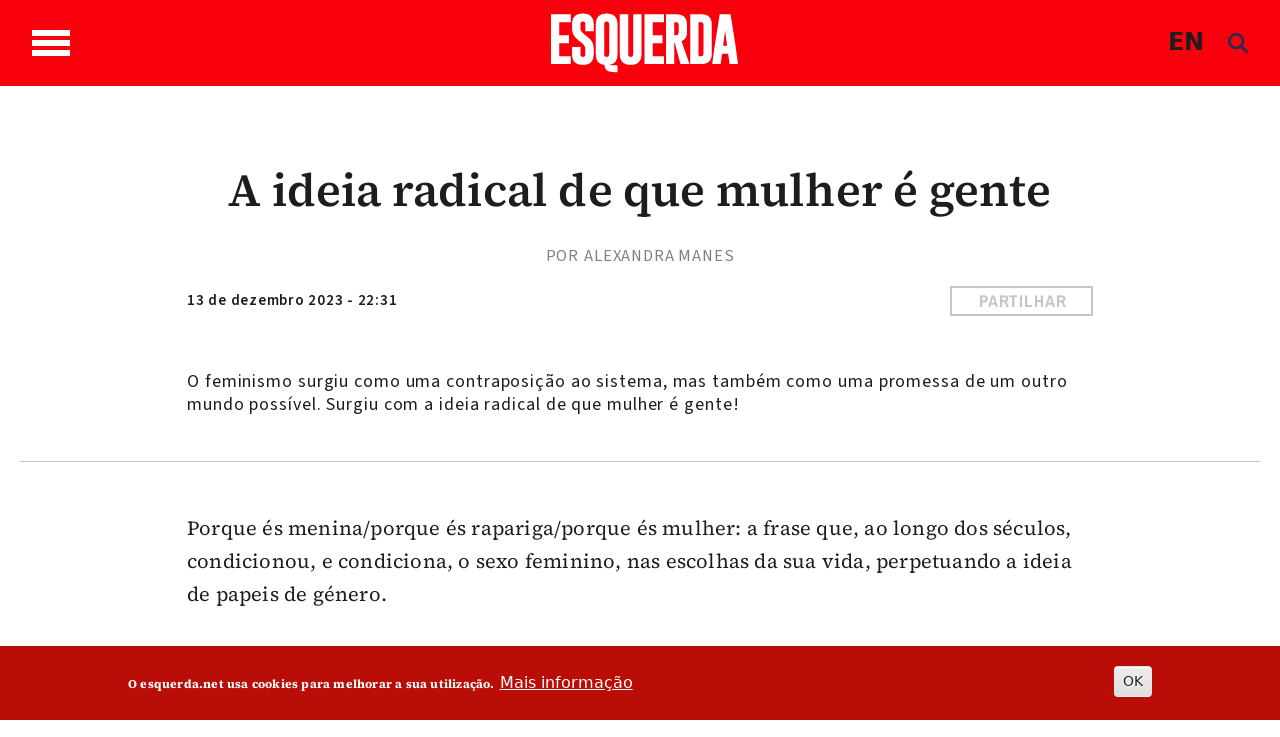

--- FILE ---
content_type: text/html; charset=UTF-8
request_url: https://www.esquerda.net/opiniao/ideia-radical-de-que-mulher-e-gente/88801
body_size: 19663
content:

<!DOCTYPE html>
<html lang="pt-pt" dir="ltr" prefix="content: http://purl.org/rss/1.0/modules/content/  dc: http://purl.org/dc/terms/  foaf: http://xmlns.com/foaf/0.1/  og: http://ogp.me/ns#  rdfs: http://www.w3.org/2000/01/rdf-schema#  schema: http://schema.org/  sioc: http://rdfs.org/sioc/ns#  sioct: http://rdfs.org/sioc/types#  skos: http://www.w3.org/2004/02/skos/core#  xsd: http://www.w3.org/2001/XMLSchema# " class="h-100">
  <head>
    <meta charset="utf-8" />
<noscript><style>form.antibot * :not(.antibot-message) { display: none !important; }</style>
</noscript><script async src="https://www.googletagmanager.com/gtag/js?id=G-433Z02RR55"></script>
<script>window.dataLayer = window.dataLayer || [];function gtag(){dataLayer.push(arguments)};gtag("js", new Date());gtag("set", "developer_id.dMDhkMT", true);gtag("config", "G-433Z02RR55", {"groups":"default","page_placeholder":"PLACEHOLDER_page_location","allow_ad_personalization_signals":false});</script>
<script>var _paq = _paq || [];(function(){var u=(("https:" == document.location.protocol) ? "https://stats.motioncreator.net/" : "https://stats.motioncreator.net/");_paq.push(["setSiteId", "2"]);_paq.push(["setTrackerUrl", u+"matomo.php"]);_paq.push(["setDoNotTrack", 1]);if (!window.matomo_search_results_active) {_paq.push(["trackPageView"]);}_paq.push(["setIgnoreClasses", ["no-tracking","colorbox"]]);_paq.push(["enableLinkTracking"]);var d=document,g=d.createElement("script"),s=d.getElementsByTagName("script")[0];g.type="text/javascript";g.defer=true;g.async=true;g.src=u+"matomo.js";s.parentNode.insertBefore(g,s);})();</script>
<meta name="description" content="O feminismo surgiu como uma contraposição ao sistema, mas também como uma promessa de um outro mundo possível. Surgiu com a ideia radical de que mulher é gente!" />
<link rel="canonical" href="https://www.esquerda.net/opiniao/ideia-radical-de-que-mulher-e-gente/88801" />
<link rel="image_src" href="https://www.esquerda.net/sites/default/files/styles/imagem_200_quadrado/public/alexandra_manes1.jpg?itok=wF2EyaH7" />
<meta property="og:title" content="A ideia radical de que mulher é gente" />
<meta property="og:description" content="O feminismo surgiu como uma contraposição ao sistema, mas também como uma promessa de um outro mundo possível. Surgiu com a ideia radical de que mulher é gente!" />
<meta property="og:image" content="https://www.esquerda.net/sites/default/files/styles/imagem_200_quadrado/public/alexandra_manes1.jpg?itok=wF2EyaH7" />
<meta property="og:image:url" content="https://www.esquerda.net/sites/default/files/styles/imagem_200_quadrado/public/alexandra_manes1.jpg?itok=wF2EyaH7" />
<meta property="og:image:secure_url" content="https://www.esquerda.net/sites/default/files/styles/imagem_200_quadrado/public/alexandra_manes1.jpg?itok=wF2EyaH7" />
<meta name="twitter:card" content="summary" />
<meta name="twitter:description" content="O feminismo surgiu como uma contraposição ao sistema, mas também como uma promessa de um outro mundo possível. Surgiu com a ideia radical de que mulher é gente!" />
<meta name="twitter:title" content="A ideia radical de que mulher é gente" />
<meta name="viewport" content="width=device-width, initial-scale=1.0" />
<style>div#sliding-popup, div#sliding-popup .eu-cookie-withdraw-banner, .eu-cookie-withdraw-tab {background: #b90d08} div#sliding-popup.eu-cookie-withdraw-wrapper { background: transparent; } #sliding-popup h1, #sliding-popup h2, #sliding-popup h3, #sliding-popup p, #sliding-popup label, #sliding-popup div, .eu-cookie-compliance-more-button, .eu-cookie-compliance-secondary-button, .eu-cookie-withdraw-tab { color: #ffffff;} .eu-cookie-withdraw-tab { border-color: #ffffff;}</style>
<link rel="icon" href="/sites/default/files/icoesquerda.ico" type="image/vnd.microsoft.icon" />
<script>window.a2a_config=window.a2a_config||{};a2a_config.callbacks=[];a2a_config.overlays=[];a2a_config.templates={};a2a_config.icon_color = "#ffffff,#c6c6c6";</script>
<style>.botao-redondo</style>

    <title>A ideia radical de que mulher é gente | Esquerda</title>
    <link rel="stylesheet" media="all" href="/sites/default/files/css/css_KpdzFGLYVa1qpQ4XxObe_7KJCKJa7Vp-5mUJ5uEKjTg.css?delta=0&amp;language=pt-pt&amp;theme=esquerda2024&amp;include=[base64]" />
<link rel="stylesheet" media="all" href="/sites/default/files/css/css_ZXApGignukHqkcLI5Utp06RRRstCsEsn1z3WdaFXcLQ.css?delta=1&amp;language=pt-pt&amp;theme=esquerda2024&amp;include=[base64]" />
<link rel="stylesheet" media="all" href="/sites/default/files/css/css_JAg1CuBA87VDTjywCLUklq0CYC6bW79ji-DxKRytZZI.css?delta=2&amp;language=pt-pt&amp;theme=esquerda2024&amp;include=[base64]" />
<link rel="stylesheet" media="all" href="/sites/default/files/asset_injector/css/estilos_tema-2bcd09c2cddf3fdb9b8388ea7542d9ec.css?t7qe90" />
<link rel="stylesheet" media="all" href="/sites/default/files/asset_injector/css/formulario-e3940427c88991d325b62ce5dfab735b.css?t7qe90" />
<link rel="stylesheet" media="all" href="/sites/default/files/asset_injector/css/mais_tema_admin-dac608f66efbbfa6dc45f9cbb37f669d.css?t7qe90" />

    <script src="https://use.fontawesome.com/releases/v6.4.0/js/all.js" defer crossorigin="anonymous" data-search-pseudo-elements></script>
<script src="https://use.fontawesome.com/releases/v6.4.0/js/v4-shims.js" defer crossorigin="anonymous" data-search-pseudo-elements></script>

  </head>
  <body class="page--node-88801 path-node page-node-type-opiniao   d-flex flex-column h-100">
        <div class="visually-hidden-focusable skip-link p-3 container">
      <a href="#main-content" class="p-2">
        Passar para o conteúdo principal
      </a>
    </div>
    
      <div class="dialog-off-canvas-main-canvas d-flex flex-column h-100" data-off-canvas-main-canvas>
    

<header>
  

    <nav class="navbar navbar-expand-lg   ">
    <div class="container d-flex">

       <div class="wrapper-bar">

        <div class="toggle-wrap">
                <span class="toggle-bar"></span>
                
                
              </div>
              <span class="toggle-access"><svg width="45" height="45" viewBox="0 0 45 45" class="acessivel" xmlns="http://www.w3.org/2000/svg">
<g id="Group">
<path id="Vector" d="M22.5059 5.53949C22.4967 5.53949 22.4874 5.53949 22.4804 5.53949C17.9751 5.53949 13.7319 7.29942 10.5257 10.4993C7.30796 13.7084 5.5332 17.9703 5.5332 22.4988C5.5332 27.0227 7.30332 31.2823 10.5164 34.4937C13.7249 37.6982 17.9774 39.4605 22.4897 39.4605C22.4943 39.4605 22.499 39.4605 22.5059 39.4605C27.0368 39.4559 31.3008 37.682 34.5117 34.4636C37.7155 31.2521 39.474 26.9972 39.4647 22.4849C39.4462 13.1543 31.8391 5.5534 22.5059 5.53949ZM22.5245 8.64198C24.6635 8.65125 26.3733 10.3764 26.364 12.5189C26.3547 14.6591 24.6287 16.3657 22.4851 16.3565C20.3484 16.3472 18.6386 14.6174 18.6455 12.4772C18.6525 10.3416 20.3785 8.6327 22.5245 8.64198ZM34.6648 18.8723C34.5697 19.8485 33.7716 20.6346 32.7299 20.7366C30.8253 20.9198 28.9206 21.0867 27.0136 21.249C26.2573 21.314 26.0995 21.5041 26.0554 22.2554C25.9812 23.526 26.2248 24.7063 26.719 25.8888C27.7536 28.3653 28.7071 30.8788 29.6699 33.3854C30.2754 34.9598 29.1155 36.4879 27.4544 36.3116C26.5705 36.2189 26.0114 35.6856 25.6796 34.874C24.689 32.4532 23.6891 30.0348 22.6915 27.6163C22.6405 27.4911 22.5825 27.3705 22.4851 27.1502C21.6058 29.2951 20.7683 31.3425 19.9285 33.3923C19.7081 33.9303 19.4946 34.4729 19.265 35.0062C18.7778 36.1354 17.5784 36.6455 16.481 36.198C15.386 35.7505 14.8779 34.5517 15.3257 33.4016C16.4207 30.589 17.5088 27.774 18.6409 24.9776C19.0562 23.9504 18.9355 22.9069 18.9147 21.8612C18.9054 21.4531 18.5527 21.3024 18.1769 21.2676C16.9079 21.1493 15.6366 21.0357 14.3652 20.9221C13.66 20.8595 12.9547 20.8131 12.2518 20.7366C11.0593 20.6091 10.2404 19.6236 10.3262 18.441C10.4097 17.2886 11.3586 16.4237 12.5534 16.5025C14.3374 16.6231 16.1191 16.7878 17.8985 16.9663C20.9724 17.2724 24.0417 17.277 27.1157 16.964C28.8811 16.7831 30.6489 16.6185 32.4191 16.5025C33.8064 16.4144 34.7993 17.4996 34.6648 18.8723Z" fill="#1D1D1B"/>
<path id="Vector_2" d="M44.9188 20.667C44.8121 19.8833 44.7494 19.0926 44.5986 18.3204C43.5802 13.0847 41.0445 8.70688 36.9544 5.29368C31.876 1.05036 25.995 -0.628411 19.4365 0.208658C14.9776 0.779071 11.0128 2.56915 7.67436 5.5812C1.74922 10.9282 -0.760964 17.6248 0.199494 25.5387C0.786441 30.3802 2.88367 34.5679 6.27079 38.0831C9.67648 41.6192 13.8083 43.822 18.6547 44.6614C19.4597 44.8006 20.274 44.8887 21.0813 45C22.0186 45 22.9582 45 23.8954 45C24.7329 44.8864 25.5774 44.8052 26.4079 44.6522C32.7298 43.4719 37.6898 40.1932 41.2765 34.8717C43.4363 31.6648 44.6288 28.1032 44.9257 24.2448C44.935 24.1312 44.9745 24.0176 44.9977 23.9063C44.9977 22.9695 44.9977 22.0304 44.9977 21.0936C44.9721 20.9499 44.9397 20.8084 44.9188 20.667ZM35.5555 35.5024C32.0663 38.999 27.4333 40.9282 22.5081 40.9329C22.5035 40.9329 22.4965 40.9329 22.4919 40.9329C17.5852 40.9329 12.9638 39.0153 9.47696 35.5348C5.98312 32.0451 4.05989 27.4169 4.05989 22.4988C4.05989 17.5761 5.98544 12.9456 9.48392 9.45584C12.9662 5.98003 17.5829 4.06706 22.4803 4.06706C22.4895 4.06706 22.4988 4.06706 22.5081 4.06706C32.6509 4.08329 40.9169 12.345 40.9401 22.4826C40.9494 27.3891 39.0377 32.0126 35.5555 35.5024Z" />
</g>
</svg>
</span>
              </div>
        <div class="region region-nav-branding">
    <div id="block-esquerda2024-branding" class="block block-system block-system-branding-block">
  
    
  <div class="navbar-brand d-flex align-items-center">

    <a href="/" title="Início" rel="home" class="site-logo d-block">
    <img src="/themes/custom/esquerda2024/logo.svg" alt="Início" />
  </a>
  
  <div>
    
      </div>
</div>
</div>

  </div>

      
      <div class="box">
  <div class="container-2">
      <span class="language"><a href="/english" class="language js-toggle-language">EN</a></span>
      <a href="#search" class="icon-search js-toggle-search">
  
      <span><i class="fas fa-search branco" style="line-height: 1; color: rgb(30, 48, 80);"></i></span>  </a>
  </div>
</div>
        

        
    </div>
  </nav>
  
</header>

<div class="regiao-pesquisa">
    <div class="container">  <div class="region region-pesquisa">
    <div class="views-exposed-form block block-views block-views-exposed-filter-blockpesquisa-page-1" data-drupal-selector="views-exposed-form-pesquisa-page-1" id="block-esquerda2024-formularioexpostopesquisapage-1">
  
    
      <form data-block="pesquisa" action="/pesquisa" method="get" id="views-exposed-form-pesquisa-page-1" accept-charset="UTF-8">
  <div class="form--inline clearfix">
  <div class="js-form-item form-item js-form-type-textfield form-type-textfield js-form-item-search-api-fulltext form-item-search-api-fulltext form-no-label">
        
  <input placeholder="Pesquisar palavras chave" data-drupal-selector="edit-search-api-fulltext" type="text" id="edit-search-api-fulltext" name="search_api_fulltext" value="" size="30" maxlength="128" class="form-text form-control" />


        </div>
<div data-drupal-selector="edit-actions" class="form-actions js-form-wrapper form-wrapper" id="edit-actions">
    <input data-drupal-selector="edit-submit-pesquisa" type="submit" id="edit-submit-pesquisa" value="Aplicar" class="button js-form-submit form-submit btn btn-primary" />

</div>

</div>

</form>

  </div>

  </div>
</div>
    </div>

<main role="main">
  <a id="main-content" tabindex="-1"></a>
  
  
  

  <div class="container-fluid m-0 p-0">
            <div class="region region-breadcrumb">
    <div id="block-menusuperior" class="block block-block-content block-block-content6357969c-0449-470a-84ca-348eee49fdbc">
  
    
      
      








  





                
<div class="paragraph paragraph--type--bp-columns paragraph--view-mode--default grande-menu-superior" id="vbp-759" >
  <div class="container">    <div class="row primeiro-row">
      <div class="col-12">
                        
        
<div class="row">
    <div class="col-lg-4" >
      















<div class="paragraph paragraph--type--bp-column-wrapper paragraph--view-mode--default" id="vbp-763" >
      <div class="row primeiro-row">
      <div class="col-12">
                        
        
      















<div class="paragraph paragraph--type--bp-block paragraph--view-mode--default" id="vbp-762" >
      <div class="row primeiro-row">
      <div class="col-12">
                        
        
      <div class="field field--name-bp-block field--type-entity-reference field--label-hidden field__items">
              <div class="field__item"><nav role="navigation" aria-labelledby="block-bootstrap5-main-navigation-menu" id="block-bootstrap5-main-navigation" class="block block-menu navigation menu--main">
            
  <h5 class="visually-hidden" id="block-bootstrap5-main-navigation-menu">Navegação principal</h5>
  

        
              <ul data-block="nav_main" class="nav navbar-nav">
                    <li class="nav-item">
                   <span class="nav-link">Temas</span>
                       </li>
                <li class="nav-item">
                   <a href="/politica" class="nav-link" data-drupal-link-system-path="node/89635">Política</a>
                       </li>
                <li class="nav-item">
                   <a href="/sociedade" class="nav-link" data-drupal-link-system-path="node/89634">Sociedade</a>
                       </li>
                <li class="nav-item">
                   <a href="/ambiente" class="nav-link" data-drupal-link-system-path="node/89626">Ambiente</a>
                       </li>
                <li class="nav-item">
                   <a href="/internacional" class="nav-link" data-drupal-link-system-path="node/89171">Internacional</a>
                       </li>
                <li class="nav-item">
                   <a href="/cultura" class="nav-link" data-drupal-link-system-path="node/89627">Cultura</a>
                       </li>
                <li class="nav-item">
                   <a href="/saude-0" class="nav-link" data-drupal-link-system-path="node/89628">Saúde</a>
                       </li>
                <li class="nav-item">
                   <a href="/opiniao" class="nav-link" data-drupal-link-system-path="node/89162">Opinião</a>
                       </li>
                <li class="nav-item">
                   <a href="/dossiers" class="nav-link" data-drupal-link-system-path="node/89164">Dossiers</a>
                       </li>
        </ul>
  


  </nav>
</div>
          </div>
  
      </div>
    </div>
  </div>

  
      </div>
    </div>
  </div>

    </div>
    <div class="col-lg-4" >
      















<div class="paragraph paragraph--type--bp-column-wrapper paragraph--view-mode--default" id="vbp-765" >
      <div class="row primeiro-row">
      <div class="col-12">
                        
        
      















<div class="paragraph paragraph--type--bp-block paragraph--view-mode--default" id="vbp-769" >
      <div class="row primeiro-row">
      <div class="col-12">
                        
        
      <div class="field field--name-bp-block field--type-entity-reference field--label-hidden field__items">
              <div class="field__item"><nav role="navigation" aria-labelledby="block-outrasseccoes-menu" id="block-outrasseccoes" class="block block-menu navigation menu--outras-seccoes">
            
  <h5 class="visually-hidden" id="block-outrasseccoes-menu">Outras Secções</h5>
  

        
              <ul data-block="invisible" class="nav navbar-nav">
                    <li class="nav-item">
                   <span class="nav-link">Outras secções</span>
                       </li>
                <li class="nav-item">
                   <a href="/blogosfera" class="nav-link" data-drupal-link-system-path="node/89170">Blogosfera</a>
                       </li>
                <li class="nav-item">
                   <a href="/comunidade" class="nav-link" data-drupal-link-system-path="node/89172">Comunidade</a>
                       </li>
                <li class="nav-item">
                  <div class="menu-abrir"> 
                 <a href="/videos" class="nav-link dropdown-toggle" data-drupal-link-system-path="node/89161">Vídeos</a>
                  <span class="abrir"><svg xmlns="http://www.w3.org/2000/svg" class="seta-abrir" width="10" height="5" viewBox="0 0 10 5" fill="none">
<path d="M1 1L5.04444 4L9 1" stroke-linecap="round"/>
</svg></span></div>
                                        <ul>
                    <li class="nav-item">
                   <a href="/videos/parlamentares" class="nav-link" data-drupal-link-system-path="node/89169">Parlamentares</a>
                       </li>
                <li class="nav-item">
                   <a href="/videos/sugestoes" class="nav-link" data-drupal-link-system-path="node/89166">Sugestões</a>
                       </li>
                <li class="nav-item">
                   <a href="/videos/videos-esquerda" class="nav-link" data-drupal-link-system-path="node/89165">Vídeos Esquerda</a>
                       </li>
        </ul>
   
          
              </li>
                <li class="nav-item">
                  <div class="menu-abrir"> 
                 <a href="/podcasts" class="nav-link dropdown-toggle" data-drupal-link-system-path="node/89167">Podcasts</a>
                  <span class="abrir"><svg xmlns="http://www.w3.org/2000/svg" class="seta-abrir" width="10" height="5" viewBox="0 0 10 5" fill="none">
<path d="M1 1L5.04444 4L9 1" stroke-linecap="round"/>
</svg></span></div>
                                        <ul>
                    <li class="nav-item">
                   <a href="/podcasts/alta-voz" class="nav-link" data-drupal-link-system-path="node/89640">Alta Voz</a>
                       </li>
                <li class="nav-item">
                   <a href="/podcasts/convocar-historia" class="nav-link" data-drupal-link-system-path="node/89638">Convocar a História</a>
                       </li>
                <li class="nav-item">
                   <a href="/podcasts/fora-de-orbita" class="nav-link" data-drupal-link-system-path="node/93237">Fora de Órbita</a>
                       </li>
                <li class="nav-item">
                   <a href="/podcasts/mais-esquerda" class="nav-link" data-drupal-link-system-path="node/89637">Mais Esquerda</a>
                       </li>
                <li class="nav-item">
                   <a href="/podcasts/na-corda-bamba" class="nav-link" data-drupal-link-system-path="node/93238">Na Corda Bamba</a>
                       </li>
                <li class="nav-item">
                   <a href="/podcasts/os-cantos-da-casa" class="nav-link" data-drupal-link-system-path="node/89639">Os Cantos da Casa</a>
                       </li>
                <li class="nav-item">
                   <a href="/podcasts/quatro-e-vinte" class="nav-link" data-drupal-link-system-path="node/89636">Quatro e Vinte</a>
                       </li>
        </ul>
   
          
              </li>
                <li class="nav-item">
                   <a href="/fotogalerias" class="nav-link" data-drupal-link-system-path="node/89641">Fotogalerias</a>
                       </li>
                <li class="nav-item">
                   <a href="/agenda" class="nav-link" data-drupal-link-system-path="node/89168">Agenda</a>
                       </li>
        </ul>
  


  </nav>
</div>
          </div>
  
      </div>
    </div>
  </div>

  
      </div>
    </div>
  </div>

    </div>
    <div class="col-lg-4" >
      















<div class="paragraph paragraph--type--bp-column-wrapper paragraph--view-mode--default" id="vbp-767" >
      <div class="row primeiro-row">
      <div class="col-12">
                        
        
      















<div class="paragraph paragraph--type--bp-simple paragraph--view-mode--default" id="vbp-766" >
      <div class="row primeiro-row">
      <div class="col-12">
                        
        
            <div class="clearfix text-formatted field field--name-bp-text field--type-text-long field--label-hidden field__item"><div class="wrapper-menus"><ul class="nav navbar-nav" data-block="invisible"><li class="nav-item"><span class="nav-link link-header">Sobre</span></li><li class="nav-item"><a class="nav-link" href="/quem-somos">Quem somos</a></li><li class="nav-item"><a class="nav-link" href="/contactos">Contactos</a></li><li class="nav-item"><a class="nav-link" href="/ficha-tecnica-0">Ficha técnica</a></li></ul></div><div><ul class="nav navbar-nav" data-block="invisible"><li class="nav-item"><span class="nav-link">Segue-nos</span></li><li class="nav-item"><a class="nav-link" href="https://www.esquerda.net/#vbp-837" data-drupal-link-system-path="node/89170">subscrever newsletter</a></li><li class="nav-item"><a class="nav-link" href="/rss">rss do esquerda.net</a></li></ul></div><div><ul class="inline redes-sociais"><li class="face"><a href="https://www.facebook.com/esquerda.net" target="_blank" aria-label="Facebook"><svg class="cinza-fill" width="28" height="26" viewBox="0 0 28 26"><g clip-path="url(#clip0_432_1084)"><path d="M14.0011 1.84322e-07C11.2318 -0.000432723 8.52461 0.7617 6.22182 2.19002C3.91903 3.61833 2.1241 5.64867 1.06402 8.02427C0.00394029 10.3999 -0.273666 13.014 0.266306 15.5361C0.806279 18.0582 2.13958 20.375 4.09758 22.1935C6.05559 24.0119 8.55035 25.2504 11.2664 25.7522C13.9824 26.254 16.7977 25.9967 19.3562 25.0127C21.9147 24.0288 24.1016 22.3624 25.6401 20.2243C27.1787 18.0863 27.9999 15.5726 27.9999 13.0011C28.0002 11.2939 27.6384 9.60331 26.935 8.02596C26.2316 6.4486 25.2005 5.01536 23.9006 3.80807C22.6007 2.60077 21.0573 1.64309 19.3588 0.989692C17.6602 0.336299 15.8396 1.60121e-07 14.0011 1.84322e-07V1.84322e-07ZM17.8573 7.95387H15.8255C15.4908 7.95387 15.0217 8.10927 15.0217 8.76808V10.5191H17.8502L17.5203 13.5023H15.0217V22.0012H11.2362V13.5089H9.42832V10.5213H11.2291V8.5886C11.2291 7.20751 11.9363 5.04285 15.0477 5.04285L17.8502 5.05379L17.8573 7.95387Z" /></g><defs><clipPath id="clip0_432_1084"><rect width="28" height="26" fill="white" /></clipPath></defs></svg></a></li><li class="twitter"><a href="https://twitter.com/EsquerdaNet" target="_blank" aria-label="Twitter"><svg class="cinza-fill" width="28" height="26" viewBox="0 0 28 26"><g clip-path="url(#clip0_1617_1602)"><path fill-rule="evenodd" clip-rule="evenodd" d="M14.0011 0C11.2318 -0.000432723 8.52461 0.7617 6.22182 2.19002C3.91903 3.61833 2.1241 5.64867 1.06402 8.02427C0.00394034 10.3999 -0.273666 13.014 0.266306 15.5361C0.806279 18.0582 2.13958 20.375 4.09758 22.1935C6.05559 24.0119 8.55035 25.2504 11.2664 25.7522C13.9824 26.254 16.7977 25.9967 19.3562 25.0127C21.9147 24.0288 24.1016 22.3624 25.6401 20.2243C27.1787 18.0863 27.9999 15.5726 27.9999 13.0011C28.0002 11.2939 27.6384 9.60331 26.935 8.02596C26.2316 6.4486 25.2005 5.01536 23.9006 3.80807C22.6007 2.60077 21.0573 1.64309 19.3588 0.989692C17.6602 0.336299 15.8397 0 14.0011 0ZM20.9507 6L15.7687 12.0045L22 20H17.0685L13.1491 15.0428L8.87008 20H6.52589L12.0105 13.6031L6 6H11.0902L14.6326 10.5455L18.5321 6H20.9507ZM12.8936 12.5751L14.0322 14.0172L17.7457 18.7144H19.2912L14.8732 13.0445L13.7371 11.5904L10.3833 7.28564H8.71132L12.8936 12.5751Z" /></g><defs><clipPath id="clip0_1617_1602"><rect width="28" height="26" fill="white" /></clipPath></defs></svg></a></li><li class="instagram"><a href="https://www.instagram.com/esquerda__net/" target="_blank" aria-label="Instagram"><svg class="cinza-fill" width="27" height="27" viewBox="0 0 27 27"><path d="M17.5238 7.18469H9.47542C8.85793 7.18529 8.26593 7.43101 7.82951 7.86786C7.39309 8.30471 7.14795 8.89694 7.14795 9.51443V17.5606C7.14855 18.1779 7.39388 18.7698 7.83017 19.2065C8.26646 19.6432 8.85811 19.8891 9.47542 19.8903H17.5238C18.1415 19.8897 18.7338 19.6441 19.1705 19.2073C19.6073 18.7705 19.853 18.1783 19.8536 17.5606V9.51443C19.853 8.89673 19.6073 8.3045 19.1705 7.86772C18.7338 7.43094 18.1415 7.18529 17.5238 7.18469ZM13.4985 17.7288C12.6712 17.7288 11.8624 17.4835 11.1744 17.024C10.4865 16.5645 9.95013 15.9114 9.63322 15.1472C9.31631 14.383 9.23305 13.542 9.39395 12.7305C9.55486 11.919 9.95271 11.1734 10.5372 10.5879C11.1218 10.0024 11.8667 9.60334 12.678 9.44111C13.4892 9.27888 14.3304 9.36078 15.0951 9.67644C15.8598 9.99211 16.5138 10.5274 16.9744 11.2146C17.435 11.9018 17.6816 12.7102 17.6829 13.5375C17.6835 14.6481 17.2431 15.7135 16.4584 16.4994C15.6737 17.2854 14.6091 17.7276 13.4985 17.7288V17.7288ZM17.817 10.2281C17.621 10.2281 17.4294 10.17 17.2665 10.0611C17.1035 9.95223 16.9765 9.79745 16.9015 9.61637C16.8265 9.43529 16.8068 9.23604 16.8451 9.0438C16.8833 8.85157 16.9777 8.67499 17.1163 8.5364C17.2549 8.39781 17.4315 8.30342 17.6237 8.26519C17.8159 8.22695 18.0152 8.24657 18.1963 8.32158C18.3773 8.39659 18.5321 8.5236 18.641 8.68657C18.7499 8.84954 18.808 9.04114 18.808 9.23714C18.808 9.49997 18.7036 9.75203 18.5178 9.93788C18.3319 10.1237 18.0799 10.2281 17.817 10.2281Z" /><path d="M13.4988 11.1214C13.0207 11.1205 12.5532 11.2614 12.1552 11.5263C11.7573 11.7913 11.4469 12.1683 11.2633 12.6097C11.0798 13.0511 11.0313 13.5371 11.124 14.0061C11.2167 14.475 11.4465 14.906 11.7842 15.2443C12.1219 15.5827 12.5524 15.8132 13.0212 15.9068C13.49 16.0004 13.976 15.9528 14.4178 15.7701C14.8595 15.5874 15.2372 15.2777 15.5028 14.8803C15.7685 14.4829 15.9103 14.0155 15.9104 13.5375C15.9098 12.8977 15.6556 12.2842 15.2036 11.8313C14.7516 11.3785 14.1386 11.1232 13.4988 11.1214V11.1214Z" /><path d="M13.4987 1.91373e-07C10.8283 2.29214e-07 8.21793 0.791886 5.99764 2.27551C3.77734 3.75913 2.04686 5.86786 1.02506 8.335C0.00325771 10.8021 -0.263977 13.5169 0.257152 16.1359C0.77828 18.7549 2.06436 21.1606 3.95276 23.0487C5.84115 24.9368 8.24704 26.2224 10.8662 26.7431C13.4853 27.2638 16.2 26.9961 18.6669 25.9739C21.1339 24.9517 23.2423 23.2209 24.7256 21.0003C26.2088 18.7798 27.0003 16.1692 26.9998 13.4989C26.9998 11.726 26.6506 9.97045 25.9721 8.33255C25.2936 6.69464 24.299 5.20644 23.0453 3.95292C21.7916 2.69941 20.3032 1.70514 18.6652 1.02689C17.0272 0.34864 15.2716 -0.000298325 13.4987 1.91373e-07V1.91373e-07ZM21.6221 17.5606C21.6191 18.6447 21.1871 19.6836 20.4205 20.4502C19.6539 21.2168 18.615 21.6488 17.5309 21.6518H9.47563C8.39149 21.6488 7.3526 21.2168 6.586 20.4502C5.81939 19.6836 5.38738 18.6447 5.38438 17.5606V9.51444C5.38738 8.43029 5.81939 7.39141 6.586 6.6248C7.3526 5.85819 8.39149 5.42618 9.47563 5.42318H17.524C18.6082 5.42618 19.6471 5.85819 20.4137 6.6248C21.1803 7.39141 21.6123 8.43029 21.6153 9.51444L21.6221 17.5606Z" /></svg>&nbsp;</a></li><li class="youtube"><a href="https://www.youtube.com/channel/UC1Emfo0P3xQQIAqE2pCnUyA" target="_blank" aria-label="Youtube"><svg class="cinza-fill" width="27" height="26" viewBox="0 0 27 26"><g clip-path="url(#clip0_432_1086)"><path d="M11.6257 10.8562C11.5997 10.8434 11.5707 10.8373 11.5415 10.8385C11.5124 10.8396 11.484 10.8479 11.4591 10.8626C11.4343 10.8773 11.4137 10.898 11.3995 10.9225C11.3853 10.947 11.3779 10.9747 11.3779 11.0028V15.0038C11.3779 15.0315 11.3851 15.0588 11.3989 15.0831C11.4127 15.1073 11.4327 15.1279 11.457 15.1427C11.4812 15.1576 11.509 15.1663 11.5377 15.168C11.5664 15.1697 11.5951 15.1645 11.6211 15.1526L15.8465 13.2112C15.8754 13.1982 15.8999 13.1774 15.917 13.1515C15.9342 13.1255 15.9433 13.0954 15.9433 13.0646C15.9433 13.0338 15.9342 13.0037 15.917 12.9777C15.8999 12.9517 15.8754 12.931 15.8465 12.9179L11.6257 10.8562Z" /><path d="M13.501 1.84322e-07C10.8306 -0.000432723 8.22008 0.7617 5.99953 2.19002C3.77898 3.61833 2.04815 5.64867 1.02593 8.02427C0.00371237 10.3999 -0.263979 13.014 0.256708 15.5361C0.777396 18.0582 2.06308 20.375 3.95115 22.1935C5.83923 24.0119 8.2449 25.2504 10.8639 25.7522C13.4829 26.254 16.1977 25.9967 18.6648 25.0127C21.132 24.0288 23.2407 22.3624 24.7243 20.2243C26.208 18.0863 26.9998 15.5726 26.9998 13.0011C27.0001 11.2939 26.6512 9.60331 25.973 8.02596C25.2947 6.4486 24.3004 5.01536 23.0469 3.80807C21.7934 2.60077 20.3052 1.64309 18.6673 0.989692C17.0294 0.336299 15.2739 1.60121e-07 13.501 1.84322e-07V1.84322e-07ZM21.2289 15.1745C21.2289 15.5805 21.1458 15.9826 20.9844 16.3577C20.823 16.7328 20.5864 17.0736 20.2881 17.3606C19.9898 17.6476 19.6358 17.8752 19.2461 18.0304C18.8565 18.1856 18.4389 18.2653 18.0173 18.265H8.98241C8.13163 18.2644 7.3159 17.9386 6.71452 17.359C6.11314 16.7795 5.77532 15.9938 5.77532 15.1745V10.8255C5.77532 10.0062 6.11314 9.22047 6.71452 8.64095C7.3159 8.06144 8.13163 7.73557 8.98241 7.73499H18.0173C18.8684 7.73499 19.6848 8.0606 20.2866 8.64018C20.8885 9.21976 21.2266 10.0058 21.2266 10.8255L21.2289 15.1745Z" /></g><defs><clipPath id="clip0_432_1086"><rect width="27" height="26" fill="white" /></clipPath></defs></svg></a></li><li class="flickr"><a href="https://www.flickr.com/photos/bloco_de_esquerda/" target="_blank" aria-label="Flickr"><svg class="cinza-fill" width="27" height="26" viewBox="0 0 27 26"><path d="M13.5011 0C6.04369 0 0 5.81985 0 13.0011C0 20.1802 6.04369 26.0022 13.5011 26.0022C20.9563 26.0022 27.0023 20.1823 27.0023 13.0011C27 5.81985 20.9563 0 13.5011 0ZM9.26214 16.5403C7.23243 16.5403 5.58683 14.9556 5.58683 13.0011C5.58683 11.0466 7.23243 9.46191 9.26214 9.46191C11.2919 9.46191 12.9375 11.0466 12.9375 13.0011C12.9375 14.9556 11.2919 16.5403 9.26214 16.5403ZM17.7401 16.5403C15.7104 16.5403 14.0648 14.9556 14.0648 13.0011C14.0648 11.0466 15.7104 9.46191 17.7401 9.46191C19.7698 9.46191 21.4154 11.0466 21.4154 13.0011C21.4154 14.9556 19.7698 16.5403 17.7401 16.5403Z" /></svg></a></li><li class="mastodon"><a href="https://masto.pt/@EsquerdaNet" target="_blank" aria-label="Masto"><svg class="cinza-fill" width="28" height="26" viewBox="0 0 28 26"><path d="M14.0011 1.84322e-07C11.2318 -0.000432723 8.52461 0.7617 6.22182 2.19002C3.91903 3.61833 2.1241 5.64867 1.06402 8.02427C0.00394029 10.3999 -0.273666 13.014 0.266306 15.5361C0.806279 18.0582 2.13958 20.375 4.09758 22.1935C6.05559 24.0119 8.55035 25.2504 11.2664 25.7522C13.9824 26.254 16.7977 25.9967 19.3562 25.0127C21.9147 24.0288 24.1016 22.3624 25.6401 20.2243C27.1787 18.0863 27.9999 15.5726 27.9999 13.0011C28.0002 11.2939 27.6384 9.60331 26.935 8.02596C26.2316 6.4486 25.2005 5.01536 23.9006 3.80807C22.6007 2.60077 21.0573 1.64309 19.3588 0.989692C17.6602 0.336299 15.8396 1.60121e-07 14.0011 1.84322e-07V1.84322e-07ZM13.8078 4.11701H15.2221L15.3399 4.12796C16.1508 4.15422 16.9593 4.17173 17.7677 4.20675C18.192 4.22645 18.6139 4.27241 19.0359 4.30962C19.4713 4.34408 19.9004 4.42863 20.3134 4.56133C21.4865 4.92431 22.4715 5.68057 23.0759 6.68221C23.3201 7.07225 23.4802 7.50267 23.5474 7.94949C23.5835 8.20582 23.6055 8.4637 23.6134 8.72211C23.6275 9.30432 23.6393 9.88652 23.6346 10.4731C23.6346 11.2698 23.5969 12.0665 23.5804 12.8632C23.5869 13.4395 23.5125 14.0142 23.3588 14.5726C23.184 15.1718 22.8612 15.7249 22.4159 16.1879C21.895 16.7124 21.2375 17.1036 20.5067 17.3238C19.8057 17.5311 19.0826 17.6669 18.35 17.7288C17.8927 17.7769 17.4307 17.8097 16.971 17.8316C16.4242 17.8579 15.8774 17.8688 15.3211 17.8798C14.9934 17.8798 14.6658 17.8798 14.3405 17.8798C13.9398 17.8623 13.5415 17.8338 13.1431 17.7966C12.8508 17.7703 12.5586 17.731 12.271 17.685C11.9245 17.6281 11.5827 17.5559 11.2386 17.4902C11.1797 17.4902 11.1514 17.4902 11.1608 17.5559C11.1844 17.7047 11.2009 17.8535 11.2339 17.9936C11.2827 18.2669 11.3757 18.5318 11.5096 18.7794C11.7788 19.2157 12.2132 19.5434 12.7283 19.6986C13.2421 19.8648 13.7851 19.939 14.3287 19.9175C14.8237 19.9175 15.3211 19.8847 15.8161 19.8518C16.1413 19.83 16.469 19.7927 16.7919 19.7424C17.1926 19.6811 17.591 19.6001 17.9893 19.5235C18.0836 19.506 18.0883 19.5082 18.0883 19.5979V20.7164C18.0883 20.9178 18.0883 20.9178 17.9021 21.0184C17.5749 21.1841 17.2296 21.3169 16.872 21.4146C16.083 21.6563 15.264 21.8034 14.4348 21.8523C14.2957 21.8523 14.159 21.8699 14.0223 21.8786H13.4095H13.3081C12.971 21.8523 12.634 21.837 12.3016 21.7976C11.836 21.7399 11.3753 21.6521 10.9227 21.535C9.73509 21.245 8.65061 20.6698 7.77835 19.8672C7.04979 19.2368 6.5471 18.414 6.33817 17.5099C6.19674 16.8533 6.05531 16.1966 5.97753 15.54C5.93746 15.2052 5.89739 14.8703 5.8691 14.5332C5.84317 14.229 5.83139 13.9247 5.81725 13.6183C5.79368 13.128 5.77482 12.6378 5.75596 12.1475C5.74182 11.7885 5.73475 11.4274 5.71825 11.0684C5.68557 10.4852 5.68557 9.90072 5.71825 9.31745C5.74887 8.89505 5.80712 8.47477 5.89267 8.05893C6.043 7.29451 6.42015 6.58424 6.98165 6.00808C7.71549 5.24083 8.68431 4.70014 9.75832 4.45846C10.2874 4.33626 10.8268 4.25645 11.3706 4.21988C11.7619 4.19143 12.1531 4.16517 12.5491 4.14984C12.9451 4.13452 13.3081 4.13452 13.6876 4.12796L13.8078 4.11701ZM14.7177 8.91472C14.5527 8.65645 14.3994 8.41131 14.2462 8.17055C13.9867 7.76736 13.5999 7.44798 13.1384 7.25566C12.574 7.02873 11.9499 6.96172 11.3446 7.06305C10.9488 7.11423 10.5707 7.24818 10.2387 7.45481C9.90678 7.66145 9.62968 7.93536 9.42832 8.25591C9.0835 8.79569 8.90873 9.41448 8.9239 10.0419C8.9239 11.6528 8.9239 13.2637 8.9239 14.8747C8.92274 14.8943 8.92274 14.9141 8.9239 14.9337H10.9416V10.3856C10.9353 10.1648 10.9591 9.94418 11.0123 9.72893C11.0503 9.53598 11.1467 9.35708 11.2903 9.21324C11.434 9.06941 11.6188 8.96661 11.8231 8.91691C12.0303 8.8688 12.245 8.85545 12.4572 8.87751C12.7031 8.8885 12.9397 8.96812 13.1361 9.10596C13.3325 9.24381 13.4795 9.43346 13.558 9.65014C13.6709 9.93515 13.7253 10.2373 13.7182 10.541C13.7182 11.3727 13.7182 12.2044 13.7182 13.0361V13.1324H15.7218V13.0383C15.7218 12.211 15.7218 11.3822 15.7218 10.5519C15.7185 10.2951 15.7558 10.0392 15.8326 9.79241C15.8806 9.59419 15.9841 9.41127 16.1327 9.26215C16.2813 9.11303 16.4697 9.00299 16.6788 8.94318C16.9079 8.87999 17.1488 8.8621 17.3859 8.89065C17.5959 8.90052 17.7984 8.96678 17.9687 9.08139C18.139 9.196 18.2698 9.35404 18.3452 9.53632C18.4528 9.80711 18.5017 10.095 18.489 10.3834C18.489 11.8717 18.489 13.36 18.489 14.8484V14.9403H20.5114V14.8703C20.5114 13.3163 20.5114 11.7615 20.5114 10.2061C20.5258 9.67735 20.4265 9.15126 20.2191 8.65864C20.0744 8.3069 19.8462 7.98991 19.5516 7.73114C19.2571 7.47237 18.9035 7.27844 18.5173 7.16373C18.0267 7.02005 17.5061 6.98777 16.9993 7.06962C16.6803 7.10529 16.3722 7.19998 16.0933 7.3481C15.8143 7.49622 15.5702 7.69476 15.3753 7.93198C15.1773 8.17055 15.0217 8.43977 14.8497 8.69585C14.8143 8.75495 14.7719 8.83155 14.7177 8.91472V8.91472Z" /></svg></a></li><li class="Tiktok"><a href="https://www.tiktok.com/@esquerda.net" target="_blank" aria-label="TikTok"><svg class="cinza-fill" width="28" height="26" viewBox="0 0 27 27" fill="none"><path d="M13.5023 1.91396e-07C10.8321 -0.000449328 8.22182 0.79093 6.00146 2.27405C3.7811 3.75718 2.05042 5.86543 1.02828 8.3322C0.00615326 10.799 -0.261516 13.5134 0.259128 16.1323C0.779771 18.7512 2.06534 21.1569 3.95326 23.0451C5.84118 24.9334 8.24664 26.2193 10.8654 26.7404C13.4843 27.2615 16.1988 26.9943 18.6657 25.9726C21.1326 24.9509 23.2412 23.2205 24.7247 21.0004C26.2082 18.7803 27 16.1701 27 13.5C27.0003 11.7273 26.6514 9.97183 25.9732 8.33394C25.295 6.69606 24.3008 5.20782 23.0474 3.9542C21.794 2.70058 20.3059 1.70614 18.6682 1.02767C17.0304 0.349204 15.275 1.66266e-07 13.5023 1.91396e-07V1.91396e-07ZM20.4568 11.95C20.3227 11.9614 20.1909 11.9682 20.0568 11.9705C19.3355 11.9714 18.6252 11.7926 17.9903 11.4501C17.3554 11.1077 16.8159 10.6124 16.4205 10.0091V16.6841C16.4205 17.66 16.1311 18.6139 15.5889 19.4253C15.0467 20.2367 14.2761 20.8691 13.3746 21.2426C12.473 21.616 11.4809 21.7138 10.5238 21.5234C9.56665 21.333 8.68748 20.8631 7.99744 20.173C7.30739 19.483 6.83747 18.6038 6.64708 17.6467C6.4567 16.6896 6.55441 15.6975 6.92786 14.7959C7.30131 13.8943 7.93373 13.1237 8.74513 12.5815C9.55654 12.0394 10.5105 11.75 11.4864 11.75V11.75C11.5909 11.75 11.6909 11.75 11.7909 11.7659V14.1977C11.69 14.182 11.5884 14.1722 11.4864 14.1682C10.8185 14.1682 10.178 14.4335 9.70574 14.9057C9.23349 15.378 8.96819 16.0185 8.96819 16.6864C8.96819 17.3542 9.23349 17.9947 9.70574 18.467C10.178 18.9392 10.8185 19.2045 11.4864 19.2045C12.8773 19.2045 14.1068 18.1068 14.1068 16.7045L14.1295 5.36818H16.4568C16.5602 6.38224 17.018 7.32732 17.7497 8.03698C18.4814 8.74665 19.4401 9.17539 20.4568 9.24772V11.95Z" /></svg></a></li><li class="whatsapp"><a href="https://www.esquerda.net/artigo/tudo-o-que-precisas-de-saber-para-seguir-o-esquerdanet-no-whatsapp/38559" target="_blank" aria-label="Whatsapp"><svg class="cinza-fill" width="27" height="27" viewBox="0 0 27 27" fill="none"><path d="M17.6022 8.99091C16.4905 7.95799 15.0288 7.38465 13.5113 7.38637C12.7158 7.38457 11.9279 7.53977 11.1925 7.84306C10.4572 8.14636 9.78895 8.59178 9.22607 9.15382C8.66319 9.71585 8.21676 10.3834 7.91236 11.1183C7.60797 11.8532 7.45159 12.6409 7.45219 13.4364C7.44878 14.3908 7.674 15.3322 8.109 16.1818L8.37719 16.7068L7.92264 18.9114L7.87264 19.1523L10.2658 18.5841L10.809 18.8636C11.0094 18.9649 11.2158 19.0537 11.4272 19.1295H11.4499L11.5135 19.1523L11.6158 19.1864C11.9452 19.2904 12.2828 19.3664 12.6249 19.4136H12.6545L12.7976 19.4318C13.7045 19.5378 14.6237 19.437 15.4861 19.1371C16.3485 18.8372 17.1318 18.3458 17.7772 17.7C18.9108 16.5652 19.5475 15.0268 19.5475 13.4227C19.5475 11.8187 18.9108 10.2803 17.7772 9.14546C17.7295 9.09091 17.6613 9.04546 17.6022 8.99091ZM17.5681 15.9477C17.2749 16.4091 16.8204 16.975 16.2295 17.1159C15.9837 17.1731 15.7318 17.1998 15.4795 17.1955C14.4976 17.1818 13.2067 16.7205 11.6658 15.2864C9.96582 13.6955 9.51582 12.3773 9.62037 11.3295C9.68173 10.7341 10.1772 10.1932 10.5931 9.84546C10.6592 9.78919 10.7376 9.7491 10.8219 9.72837C10.9062 9.70763 10.9942 9.70683 11.0789 9.72602C11.1636 9.74521 11.2427 9.78386 11.3098 9.83891C11.377 9.89396 11.4304 9.9639 11.4658 10.0432L12.0954 11.4682C12.1358 11.56 12.1508 11.6609 12.1388 11.7605C12.1268 11.86 12.0883 11.9546 12.0272 12.0341L11.7067 12.4477C11.6408 12.5331 11.6016 12.6359 11.5939 12.7435C11.5862 12.851 11.6104 12.9584 11.6635 13.0523C11.9287 13.4469 12.2434 13.8059 12.5999 14.1205L12.7022 14.2136C12.8431 14.3432 12.9885 14.4705 13.134 14.5886L13.159 14.6091L13.2385 14.6727L13.2704 14.6977L13.3431 14.7545L13.3795 14.7818L13.4476 14.8341L13.484 14.8614L13.5567 14.9136L13.584 14.9364L13.6817 15.0023L13.7135 15.025L13.7772 15.0682L13.8181 15.0932L13.8704 15.1273L13.9113 15.1523L13.9613 15.1818L13.9999 15.2023L14.0476 15.2295L14.084 15.25L14.134 15.275L14.1635 15.2886L14.2363 15.3205C14.3364 15.3609 14.4463 15.3707 14.5519 15.3484C14.6576 15.3261 14.7542 15.2729 14.8295 15.1955L15.1954 14.8227C15.2658 14.7511 15.3543 14.6998 15.4515 14.6742C15.5487 14.6486 15.651 14.6496 15.7476 14.6773L17.2431 15.1068C17.3278 15.1297 17.406 15.1723 17.4712 15.231C17.5365 15.2898 17.5869 15.3631 17.6186 15.445C17.6502 15.5268 17.6621 15.615 17.6534 15.7024C17.6446 15.7897 17.6154 15.8738 17.5681 15.9477V15.9477Z" /><path d="M13.5023 1.91396e-07C10.8321 -0.000449328 8.22182 0.79093 6.00146 2.27405C3.7811 3.75718 2.05042 5.86543 1.02828 8.3322C0.00615326 10.799 -0.261516 13.5134 0.259128 16.1323C0.779771 18.7512 2.06534 21.1569 3.95326 23.0451C5.84118 24.9334 8.24664 26.2193 10.8654 26.7404C13.4843 27.2615 16.1988 26.9943 18.6657 25.9726C21.1326 24.9509 23.2412 23.2205 24.7247 21.0004C26.2082 18.7803 27 16.1701 27 13.5C27.0003 11.7273 26.6514 9.97183 25.9732 8.33394C25.295 6.69606 24.3008 5.20782 23.0474 3.9542C21.794 2.70058 20.3059 1.70614 18.6682 1.02767C17.0304 0.349204 15.275 1.66266e-07 13.5023 1.91396e-07V1.91396e-07ZM21.2295 13.6841C21.1886 14.9789 20.8228 16.2426 20.1658 17.3591C19.5087 18.4755 18.5815 19.4089 17.4695 20.0733C16.3574 20.7377 15.0961 21.1119 13.8016 21.1615C12.5071 21.211 11.221 20.9343 10.0614 20.3568L6.1591 21.2795H6.10455C6.0698 21.2802 6.0352 21.2748 6.00228 21.2636V21.2636C5.97006 21.2512 5.94011 21.2335 5.91364 21.2114V21.2114C5.8889 21.1893 5.86814 21.1632 5.85228 21.1341V21.1341C5.84363 21.1206 5.83676 21.1061 5.83182 21.0909V21.0909C5.818 21.0403 5.818 20.9869 5.83182 20.9364L6.61591 16.9455C5.74801 15.2628 5.52806 13.3201 5.99781 11.486C6.46755 9.65191 7.59429 8.0541 9.16419 6.99582C10.7341 5.93754 12.6379 5.49244 14.5143 5.745C16.3906 5.99755 18.109 6.93019 19.3432 8.36591C19.3841 8.41136 19.4227 8.45909 19.4614 8.50454L19.4841 8.53182L19.5864 8.65909L19.6136 8.69545L19.7068 8.81818L19.7364 8.85909L19.8227 8.97727L19.8545 9.025L19.9341 9.14091L19.9682 9.19318L20.0432 9.30909L20.0773 9.36363L20.1477 9.47727L20.1818 9.53636L20.2455 9.65L20.2795 9.71136C20.3 9.75 20.3227 9.78636 20.3409 9.825L20.375 9.88863L20.4318 10.0045C20.4432 10.025 20.4545 10.0477 20.4636 10.0682C20.4727 10.0886 20.5023 10.1455 20.5205 10.1841C20.5386 10.2227 20.5386 10.2295 20.55 10.2523L20.6023 10.3682L20.6295 10.4364C20.6477 10.475 20.6636 10.5136 20.6795 10.5545L20.7068 10.6227C20.7205 10.6636 20.7364 10.7023 20.75 10.7409L20.7773 10.8136L20.8182 10.9318C20.8182 10.9568 20.8341 10.9818 20.8432 11.0045C20.8523 11.0273 20.8682 11.0864 20.8818 11.125C20.8955 11.1636 20.8977 11.175 20.9045 11.2L20.9386 11.3205C20.9386 11.3455 20.9545 11.3705 20.9614 11.3955C20.9682 11.4205 20.9818 11.4773 20.9932 11.5182C21.0045 11.5591 21.0045 11.5682 21.0114 11.5932C21.0182 11.6182 21.0318 11.675 21.0409 11.7182C21.05 11.7614 21.0409 11.7682 21.0568 11.7932C21.0727 11.8182 21.075 11.8773 21.0818 11.9182C21.0886 11.9591 21.0932 11.9705 21.0977 11.9955C21.1023 12.0205 21.1136 12.0795 21.1205 12.1227L21.1341 12.2C21.1341 12.2432 21.1341 12.2864 21.1523 12.3273C21.1705 12.3682 21.1523 12.3795 21.1523 12.4045C21.1523 12.4295 21.1523 12.4932 21.1682 12.5364C21.1841 12.5795 21.1682 12.5864 21.1682 12.6114C21.1682 12.6364 21.1682 12.7023 21.1795 12.7455V12.8205C21.1795 12.8659 21.1795 12.9136 21.1795 12.9591C21.1795 13.0045 21.1795 13.0068 21.1795 13.0318C21.1795 13.0568 21.1795 13.1273 21.1795 13.175C21.1795 13.2227 21.1795 13.2205 21.1795 13.2432C21.1795 13.2659 21.1795 13.3477 21.1795 13.4V13.4568C21.2273 13.5409 21.2273 13.6114 21.225 13.6841H21.2295Z" /></svg></a></li></ul></div></div>
      
      </div>
    </div>
  </div>

  
      </div>
    </div>
  </div>

    </div></div>

      </div>
    </div>
  </div></div>

  
  </div>

  </div>

        <div class="row g-0">
            <div class="order-1 order-lg-2 col-12">
          <div class="region region-content">
    <div data-drupal-messages-fallback class="hidden"></div>
<div id="block-esquerda2024-content" class="block block-system block-system-main-block">
  
    
      
<article about="/opiniao/ideia-radical-de-que-mulher-e-gente/88801" class="node node--type-opiniao node--promoted node--view-mode-full">

  <div class="wrapper-header">
  <div class="container">
    <div class="row justify-content-center">
    <div class="col-md-9">
      <div class="termo-seccao">
      
    </div>
        <h1 class="h1 align-center" >
         A ideia radical de que mulher é gente
         </h1>
             
             
             
             
<h2 class="autor-titulo">
      <span>por</span><a href="/autor/alexandra-manes" rel="bookmark">Alexandra Manes</a>
    </h2>

<div class="data-partilha">13 de dezembro 2023 - 22:31  
<div class="partilhar"> 
<div class="partilha">PARTILHAR</div>
<div class="block block-better-social-sharing-buttons block-social-sharing-buttons-block">
  
    
      

<div style="display: none"><link rel="preload" href="/modules/contrib/better_social_sharing_buttons/assets/dist/sprites/social-icons--no-color.svg" as="image" type="image/svg+xml" crossorigin="anonymous" /></div>

<div class="social-sharing-buttons">
                <a href="https://www.facebook.com/sharer/sharer.php?u=https://www.esquerda.net/opiniao/ideia-radical-de-que-mulher-e-gente/88801&amp;title=A%20ideia%20radical%20de%20que%20mulher%20%C3%A9%20gente" target="_blank" title="Share to Facebook" aria-label="Share to Facebook" class="social-sharing-buttons__button share-facebook" rel="noopener">
            <svg width="35px" height="35px" style="border-radius:0px;">
                <use href="/modules/contrib/better_social_sharing_buttons/assets/dist/sprites/social-icons--no-color.svg#facebook" />
            </svg>
        </a>
    
                <a href="https://twitter.com/intent/tweet?text=A%20ideia%20radical%20de%20que%20mulher%20%C3%A9%20gente+https://www.esquerda.net/opiniao/ideia-radical-de-que-mulher-e-gente/88801" target="_blank" title="Share to X" aria-label="Share to X" class="social-sharing-buttons__button share-x" rel="noopener">
            <svg width="35px" height="35px" style="border-radius:0px;">
                <use href="/modules/contrib/better_social_sharing_buttons/assets/dist/sprites/social-icons--no-color.svg#x" />
            </svg>
        </a>
    
                <a href="https://wa.me/?text=https://www.esquerda.net/opiniao/ideia-radical-de-que-mulher-e-gente/88801" target="_blank" title="Share to WhatsApp" aria-label="Share to WhatsApp" class="social-sharing-buttons__button share-whatsapp" rel="noopener">
            <svg width="35px" height="35px" style="border-radius:0px;">
                <use href="/modules/contrib/better_social_sharing_buttons/assets/dist/sprites/social-icons--no-color.svg#whatsapp" />
            </svg>
        </a>
    
        
        
        
        
        
        
        
                <a href="/cdn-cgi/l/email-protection#[base64]" title="Share to Email" aria-label="Share to Email" class="social-sharing-buttons__button share-email" target="_blank" rel="noopener">
            <svg width="35px" height="35px" style="border-radius:0px;">
                <use href="/modules/contrib/better_social_sharing_buttons/assets/dist/sprites/social-icons--no-color.svg#email" />
            </svg>
        </a>
    
        
    </div>

  </div>
</div>
</div>
       
            <div class="clearfix text-formatted field field--name-field-deck field--type-text field--label-hidden field__item"><p>O feminismo surgiu como uma contraposição ao sistema, mas também como uma promessa de um outro mundo possível. Surgiu com a ideia radical de que mulher é gente!</p>
</div>
       
    </div>
    
   </div>
   </div> 
 </div>

  <div class="wrapper-artigo">
  <div class="container">
    <div class="row justify-content-center">
    



      <div class="body-texto col-md-9">
                  
            <div class="clearfix text-formatted field field--name-body field--type-text-with-summary field--label-hidden field__item"><p>Porque és menina/porque és rapariga/porque és mulher: a frase que, ao longo dos séculos, condicionou, e condiciona, o sexo feminino, nas escolhas da sua vida, perpetuando a ideia de papeis de género.</p>
<p>Os papéis sociais, atribuídos pela sociedade determinaram a vida de milhões de mulheres. Uma sociedade liderada por homens e para homens. O patriarcado.</p>
<p>O patriarcado é um sistema profundamente enraizado na cultura e nas instituições, com uma estrutura de crença firmada numa verdade absoluta e que se apresenta como se não houvesse alternativa. Um conjunto de discursos, eventos e rituais, em que na sua base está a ideia sempre repetida de haver uma identidade natural, dois sexos considerados normais, por oposição a sexualidades malditas, negadas ou ocultadas, sustentando-se numa diferença entre os sexos pela qual se espera manter certa a ideia de superioridade masculina e a de inferioridade das mulheres, baseando-se num sistema de privilégios e de desigualdade. A este associou-se a meritocracia, num sistema de compensações psicossociais do qual o argumento do mérito faz parte, onde o funcionamento meritocrático do patriarcado é visível: os homens são apresentados como melhores, mais capazes e mais competentes do que as mulheres pela própria natureza, pelo simples facto de serem homens. Colocando, assim, as mulheres em posições subalternas.</p>
<p>A nossa cultura celebra a ideia de as mulheres serem capazes de fazer tudo, mas não questiona a premissa deste elogio.</p>
<p>Fazer as tarefas da casa não vem pré-instalado nas vaginas. Cozinhar, varrer, lavar, aprendem-se.</p>
<p>Quem nunca ouviu a célebre frase: “o meu marido ajuda-me com as tarefas de casa”? Está de tal forma enraizado que raramente damos tempo a essa reflexão, sem nos lembrarmos que a cada vez que essa frase se repete, estamos a perpetuar a ideia de que essas tarefas são unicamente femininas.</p>
<p>É recorrente ouvir que o feminismo é coisa do século XX e que se encontra desatualizado. Que devemos ser humanistas. Muito bem, os direitos das mulheres são Direitos Humanos, mas não podemos esquecer de que partimos de pontos de partida bem diferentes. Seria a escolha de uma expressão vaga negando a especificidade e particularidade do problema de género. Uma maneira de fingir que as mulheres não foram excluídas ao longo da história. Seria negar que a questão de género tem como alvo as mulheres, que o problema não é o facto de se ser humano, mas especificamente um ser humano do sexo feminino.</p>
<p>O feminismo surgiu como uma contraposição ao sistema, mas também como uma promessa de um outro mundo possível. Surgiu com a ideia radical de que mulher é gente!</p>
</div>
      
         <div class="ficha-autor">
            <div class="autor-relacionado">



  <div class="foto-card-autor"><div class="autor-foto">  <img src="/sites/default/files/alexandra_manes1.jpg" width="200" height="200" alt="Alexandra Manes" loading="lazy" typeof="foaf:Image" class="img-fluid" />

</div></div>

<div class="descricao-txt">
    <span>Sobre o/a autor(a)</span>
         
           
      <h2 class="titulo-pequeno">
      <a href="/autor/alexandra-manes" rel="bookmark">Alexandra Manes</a>
    </h2>
    
  
  <div class="autor-descricao">
            <div class="field field--name-field-op-author-jobtitle field--type-string field--label-hidden field__item">Deputada do Bloco de Esquerda na Assembleia Regional dos Açores. Licenciada em Educação. Ativista pelos Direitos dos Animais. Coordenadora do Bloco da Ilha Terceira</div>
      </div>
  </div>







  
</div>
         </div>
      </div>
    </div>
  </div>
</div>



 
 
 
 <div class="wrapper-tags-relacionados">
  <div class="container">
    <div class="row"> 
     
     <dl>
<dd class="keywords">
  <span>Termos relacionados:</span>&nbsp;</dd>
</dl>
</div>
    
     
  </div>
   </div>

</article>




  </div>

  </div>

      </div>
          </div>
  </div>

</main>

<footer class="mt-auto     ">
  <div class="container-fluid m-0 p-0">
      <div class="region region-footer">
    <nav role="navigation" aria-labelledby="block-esquerda2024-footer-menu" id="block-esquerda2024-footer" class="container block block-menu navigation menu--footer">
            
  <h5 class="visually-hidden" id="block-esquerda2024-footer-menu">Rodapé</h5>
  

        
              <ul data-block="footer" class="nav navbar-nav">
                    <li class="nav-item">
                   <a href="/quem-somos" class="nav-link" data-drupal-link-system-path="node/89633">Quem somos</a>
                       </li>
                <li class="nav-item">
                   <a href="/ficha-tecnica-0" class="nav-link" data-drupal-link-system-path="node/89631">Ficha técnica</a>
                       </li>
                <li class="nav-item">
                   <a href="/contactos" class="nav-link" data-drupal-link-system-path="node/89632">Contactos</a>
                       </li>
        </ul>
  


  </nav>

  </div>

  </div>
</footer>

  </div>

    
    <script data-cfasync="false" src="/cdn-cgi/scripts/5c5dd728/cloudflare-static/email-decode.min.js"></script><script type="application/json" data-drupal-selector="drupal-settings-json">{"path":{"baseUrl":"\/","pathPrefix":"","currentPath":"node\/88801","currentPathIsAdmin":false,"isFront":false,"currentLanguage":"pt-pt"},"pluralDelimiter":"\u0003","suppressDeprecationErrors":true,"fitvids":{"selectors":".media--type-remote-video\r,.field--name-field-iframe-embebido\r,.facebook-embedded-content\r,.video-embebido\r,.body-texto\r,.video","custom_vendors":"iframe[src^=\u0022https:\/\/www.facebook.com\/plugins\/video.php\u0022],iframe[src^=\u0022\u0022],iframe[src^=\u0022https:\/\/platform.twitter.com\u0022]","ignore_selectors":".text-align-center"},"google_analytics":{"account":"G-433Z02RR55","trackOutbound":true,"trackMailto":true,"trackDownload":true,"trackDownloadExtensions":"7z|aac|arc|arj|asf|asx|avi|bin|csv|doc(x|m)?|dot(x|m)?|exe|flv|gif|gz|gzip|hqx|jar|jpe?g|js|mp(2|3|4|e?g)|mov(ie)?|msi|msp|pdf|phps|png|ppt(x|m)?|pot(x|m)?|pps(x|m)?|ppam|sld(x|m)?|thmx|qtm?|ra(m|r)?|sea|sit|tar|tgz|torrent|txt|wav|wma|wmv|wpd|xls(x|m|b)?|xlt(x|m)|xlam|xml|z|zip","trackColorbox":true},"matomo":{"disableCookies":false,"trackMailto":true,"trackColorbox":true},"data":{"extlink":{"extTarget":true,"extTargetNoOverride":false,"extNofollow":true,"extNoreferrer":true,"extFollowNoOverride":false,"extClass":"0","extLabel":"(link is external)","extImgClass":false,"extSubdomains":true,"extExclude":"","extInclude":".\\.(jpg)|(pdf)","extCssExclude":".grande-menu-superior","extCssExplicit":"","extAlert":false,"extAlertText":"This link will take you to an external web site. We are not responsible for their content.","mailtoClass":"0","mailtoLabel":"(link sends email)","extUseFontAwesome":false,"extIconPlacement":"after","extFaLinkClasses":"fa fa-external-link","extFaMailtoClasses":"fa fa-envelope-o","whitelistedDomains":[]}},"eu_cookie_compliance":{"cookie_policy_version":"1.0.0","popup_enabled":true,"popup_agreed_enabled":false,"popup_hide_agreed":false,"popup_clicking_confirmation":true,"popup_scrolling_confirmation":false,"popup_html_info":"\u003Cdiv aria-labelledby=\u0022popup-text\u0022  class=\u0022eu-cookie-compliance-banner eu-cookie-compliance-banner-info eu-cookie-compliance-banner--default\u0022\u003E\n  \u003Cdiv class=\u0022popup-content info eu-cookie-compliance-content\u0022\u003E\n        \u003Cdiv id=\u0022popup-text\u0022 class=\u0022eu-cookie-compliance-message\u0022 role=\u0022document\u0022\u003E\n      \u003Cp\u003EO esquerda.net usa cookies para melhorar a sua utiliza\u00e7\u00e3o.\u003C\/p\u003E\n\n              \u003Cbutton type=\u0022button\u0022 class=\u0022find-more-button eu-cookie-compliance-more-button\u0022\u003EMais informa\u00e7\u00e3o\u003C\/button\u003E\n          \u003C\/div\u003E\n\n    \n    \u003Cdiv id=\u0022popup-buttons\u0022 class=\u0022eu-cookie-compliance-buttons\u0022\u003E\n            \u003Cbutton type=\u0022button\u0022 class=\u0022agree-button eu-cookie-compliance-default-button button button--small button--primary\u0022\u003EOK\u003C\/button\u003E\n          \u003C\/div\u003E\n  \u003C\/div\u003E\n\u003C\/div\u003E","use_mobile_message":false,"mobile_popup_html_info":"\u003Cdiv aria-labelledby=\u0022popup-text\u0022  class=\u0022eu-cookie-compliance-banner eu-cookie-compliance-banner-info eu-cookie-compliance-banner--default\u0022\u003E\n  \u003Cdiv class=\u0022popup-content info eu-cookie-compliance-content\u0022\u003E\n        \u003Cdiv id=\u0022popup-text\u0022 class=\u0022eu-cookie-compliance-message\u0022 role=\u0022document\u0022\u003E\n      \n              \u003Cbutton type=\u0022button\u0022 class=\u0022find-more-button eu-cookie-compliance-more-button\u0022\u003EMais informa\u00e7\u00e3o\u003C\/button\u003E\n          \u003C\/div\u003E\n\n    \n    \u003Cdiv id=\u0022popup-buttons\u0022 class=\u0022eu-cookie-compliance-buttons\u0022\u003E\n            \u003Cbutton type=\u0022button\u0022 class=\u0022agree-button eu-cookie-compliance-default-button button button--small button--primary\u0022\u003EOK\u003C\/button\u003E\n          \u003C\/div\u003E\n  \u003C\/div\u003E\n\u003C\/div\u003E","mobile_breakpoint":768,"popup_html_agreed":false,"popup_use_bare_css":false,"popup_height":"auto","popup_width":"100%","popup_delay":1000,"popup_link":"\/politica-de-privacidade","popup_link_new_window":true,"popup_position":false,"fixed_top_position":true,"popup_language":"pt-pt","store_consent":false,"better_support_for_screen_readers":false,"cookie_name":"","reload_page":false,"domain":"","domain_all_sites":false,"popup_eu_only":false,"popup_eu_only_js":false,"cookie_lifetime":100,"cookie_session":0,"set_cookie_session_zero_on_disagree":0,"disagree_do_not_show_popup":false,"method":"default","automatic_cookies_removal":true,"allowed_cookies":"","withdraw_markup":"\u003Cbutton type=\u0022button\u0022 class=\u0022eu-cookie-withdraw-tab\u0022\u003EPrivacy settings\u003C\/button\u003E\n\u003Cdiv aria-labelledby=\u0022popup-text\u0022 class=\u0022eu-cookie-withdraw-banner\u0022\u003E\n  \u003Cdiv class=\u0022popup-content info eu-cookie-compliance-content\u0022\u003E\n    \u003Cdiv id=\u0022popup-text\u0022 class=\u0022eu-cookie-compliance-message\u0022 role=\u0022document\u0022\u003E\n      \u003Cp\u003EO esquerda.net usa cookies para melhorar a sua utiliza\u00e7\u00e3o\u003C\/p\u003E\n\u003Cp\u003EYou have given your consent for us to set cookies.\u003C\/p\u003E\n\n    \u003C\/div\u003E\n    \u003Cdiv id=\u0022popup-buttons\u0022 class=\u0022eu-cookie-compliance-buttons\u0022\u003E\n      \u003Cbutton type=\u0022button\u0022 class=\u0022eu-cookie-withdraw-button  button button--small button--primary\u0022\u003EWithdraw consent\u003C\/button\u003E\n    \u003C\/div\u003E\n  \u003C\/div\u003E\n\u003C\/div\u003E","withdraw_enabled":false,"reload_options":0,"reload_routes_list":"","withdraw_button_on_info_popup":false,"cookie_categories":[],"cookie_categories_details":[],"enable_save_preferences_button":true,"cookie_value_disagreed":"0","cookie_value_agreed_show_thank_you":"1","cookie_value_agreed":"2","containing_element":"body","settings_tab_enabled":false,"olivero_primary_button_classes":" button button--small button--primary","olivero_secondary_button_classes":" button button--small","close_button_action":"close_banner","open_by_default":true,"modules_allow_popup":true,"hide_the_banner":false,"geoip_match":true},"statistics":{"data":{"nid":"88801"},"url":"\/core\/modules\/statistics\/statistics.php"},"ajaxTrustedUrl":{"\/pesquisa":true},"user":{"uid":0,"permissionsHash":"ac4dd83bdf8052180d7039c6311f606122f21f34909952a67ace36fc977dc810"}}</script>
<script src="/sites/default/files/js/js_kqDSdg5l3OC-fxctOabaj74_0QpsJZMRkeojzMNswvg.js?scope=footer&amp;delta=0&amp;language=pt-pt&amp;theme=esquerda2024&amp;include=[base64]"></script>
<script src="https://static.addtoany.com/menu/page.js" defer></script>
<script src="/sites/default/files/js/js_gtrzTLsTICFUjm-b5NcLJc81Dz1Z8DbWOBRqAiUp354.js?scope=footer&amp;delta=2&amp;language=pt-pt&amp;theme=esquerda2024&amp;include=[base64]"></script>
<script src="/sites/default/files/js/js__Z-OwEI6NnknxYXUkVrCeyRtxj6v_ZDrGaQjaberpBs.js?scope=footer&amp;delta=3&amp;language=pt-pt&amp;theme=esquerda2024&amp;include=[base64]"></script>
<script src="/modules/contrib/eu_cookie_compliance/js/eu_cookie_compliance.min.js?v=10.2.3" defer></script>
<script src="/sites/default/files/js/js_zpO0bCVFkxy6bkNxOPF8cs9hMZiIWPBd1qd8h7vH3Rc.js?scope=footer&amp;delta=5&amp;language=pt-pt&amp;theme=esquerda2024&amp;include=[base64]"></script>

  <script>(function(){function c(){var b=a.contentDocument||a.contentWindow.document;if(b){var d=b.createElement('script');d.innerHTML="window.__CF$cv$params={r:'9bf565b20be7abc7',t:'MTc2ODY0ODEzMw=='};var a=document.createElement('script');a.src='/cdn-cgi/challenge-platform/scripts/jsd/main.js';document.getElementsByTagName('head')[0].appendChild(a);";b.getElementsByTagName('head')[0].appendChild(d)}}if(document.body){var a=document.createElement('iframe');a.height=1;a.width=1;a.style.position='absolute';a.style.top=0;a.style.left=0;a.style.border='none';a.style.visibility='hidden';document.body.appendChild(a);if('loading'!==document.readyState)c();else if(window.addEventListener)document.addEventListener('DOMContentLoaded',c);else{var e=document.onreadystatechange||function(){};document.onreadystatechange=function(b){e(b);'loading'!==document.readyState&&(document.onreadystatechange=e,c())}}}})();</script><script defer src="https://static.cloudflareinsights.com/beacon.min.js/vcd15cbe7772f49c399c6a5babf22c1241717689176015" integrity="sha512-ZpsOmlRQV6y907TI0dKBHq9Md29nnaEIPlkf84rnaERnq6zvWvPUqr2ft8M1aS28oN72PdrCzSjY4U6VaAw1EQ==" data-cf-beacon='{"version":"2024.11.0","token":"7123d0539aad4de18a3699ba5138b61b","r":1,"server_timing":{"name":{"cfCacheStatus":true,"cfEdge":true,"cfExtPri":true,"cfL4":true,"cfOrigin":true,"cfSpeedBrain":true},"location_startswith":null}}' crossorigin="anonymous"></script>
</body>
</html>


--- FILE ---
content_type: text/css
request_url: https://www.esquerda.net/sites/default/files/css/css_JAg1CuBA87VDTjywCLUklq0CYC6bW79ji-DxKRytZZI.css?delta=2&language=pt-pt&theme=esquerda2024&include=eJyNUu1WwyAMfSFWPB59Hk4KKcsGpJK0Wp9e5mY3Z4_6Kze5-bwAIShDWSxcQDdULmpABNVROaBXrvYgFsVzCXjPeBHruaJsEShKicUpZtjiB655SlCJt9gMdC51EDIVM5DOFFrV2a4-FVIztK3hFYUz2hvcyRx_4zrZUzaROSZ0UCAtSl7sfcBkUM5sz8bIIm0v24Og6ZlVtML4_MPPKAKxSXMSyJZ2LCR6_16ywt1Bdgm0SXbLx8Q9pJ3okqhEg_IyYQ3w-PD49C_OVxpVDL5pyznaUKcRUndxDU7OMx8Jm8ljIige7VbQBRxgSmpEQUk-Nbr0ukZu9y7cvsrQ_MLtJLsi06MqVifsCZKTfXv8El0_qXIR-3XLCBVia7Rfx1wj3VTGqU8kewxmhnpS3a2j3U3p3I87z4mr_J13OfADP700Gw
body_size: -244
content:
/* @license GNU-GPL-2.0-or-later https://www.drupal.org/licensing/faq */
body .vbp_color_04{color:#000;background-color:#c6c6c6;}.titulo-svg p{display:none;}.ico-branco{fill:#ffffff;}.ico-branco:hover{fill:#F8000C;}.titulo-svg a{color:#ffffff;}.titulo-svg a:hover{color:#F8000C;}.agregador a:hover{color:#F8000C;}body .vbp_color_05 a:hover{color:#1d1d1d;}
